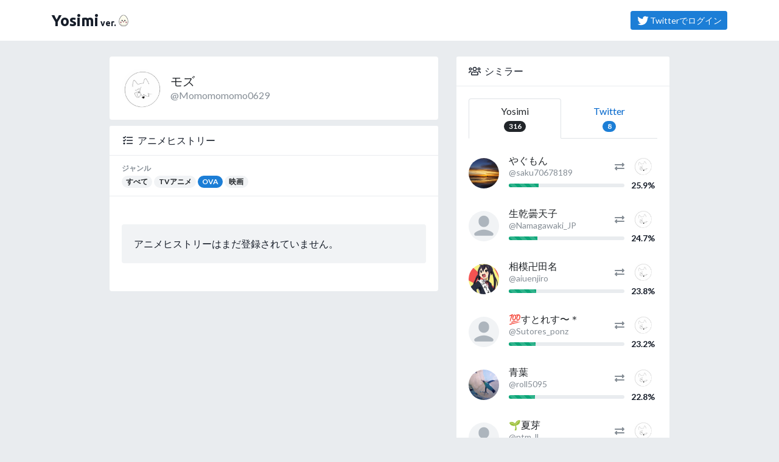

--- FILE ---
content_type: text/html; charset=utf-8
request_url: https://yosimi.jp/@Momomomomo0629?genre=OVA
body_size: 7039
content:

<!DOCTYPE html>
<html lang="ja">
<head>
  <!-- Google Tag Manager -->
<script>(function(w,d,s,l,i){w[l]=w[l]||[];w[l].push({'gtm.start':
new Date().getTime(),event:'gtm.js'});var f=d.getElementsByTagName(s)[0],
j=d.createElement(s),dl=l!='dataLayer'?'&l='+l:'';j.async=true;j.src=
'https://www.googletagmanager.com/gtm.js?id='+i+dl;f.parentNode.insertBefore(j,f);
})(window,document,'script','dataLayer','GTM-W6BLST5');</script>
<!-- End Google Tag Manager -->

<!-- Global site tag (gtag.js) - Google Analytics -->
<script async src="https://www.googletagmanager.com/gtag/js?id=UA-2684079-12"></script>
<script>
  window.dataLayer = window.dataLayer || [];
  function gtag(){dataLayer.push(arguments);}
  gtag('js', new Date());

  gtag('config', 'UA-2684079-12');
  
</script>
  <meta charset="utf-8" />
  <meta name="viewport" content="width=device-width, initial-scale=1.0, shrink-to-fit=no" />
  <title>モズさんのアニメヒストリー | Yosimi</title>
  <meta http-equiv="X-UA-Compatible" content="IE=edge" />
  <meta name="application-name" content="Yosimi" />
  <meta name="description" content="" />
  <meta name="keywords" content="アニメ,ゲーム,マンガ" />
  <meta name="csrf-param" content="authenticity_token" />
<meta name="csrf-token" content="9TF07vnpf04W7wMKvH9FSTdMAN3Vbrnx4kpHNSiyyys1KqZ9c0ZeS2y0jcR5EHxcNNenbUWYzR4Mj4OQqG8IdA==" />
  <meta name="viewer_is_page_owner" content="false" />
<meta name="viewer_is_friend" content="false" />
<meta name="viewer_is_group_member" content="false" />
<meta name="viewer_is_friend_group_member" content="false" />
<meta name="viewer_is_favorite" content="false" />
<meta name="viewer_is_fan" content="false" />
<meta name="viewer_is_guest" content="true" />
<meta name="viewer_is_logged_in" content="false" />
<meta name="viewer_can_request_friend" />
<meta name="turbolinks-cache-control" content="no-cache" />
<meta property="fb:app_id" content="replace_me" />
<meta property="fb:channel_url" content="https://yosimi.jp/fb_channel.html" />
<meta property="og:site_name" content="Yosimi" />
<meta property="og:title" content="モズさんのアニメヒストリー | Yosimi" />
<meta property="og:url" content="https://yosimi.jp/@Momomomomo0629" />
<meta property="og:locale" content="ja_JP" />
<meta property="og:type" content="article" />
<meta property="og:image" content="https://yosimi.jp/assets/og-image-da3efeb0a9347f9c8c0f1c3a58f4f962ba0f8cdcedced453e514083d801398cd.png" />
<meta property="og:description" content="" />
<meta property="og:admins" content="" />
<meta property="twitter:card" content="summary" />
<meta property="twitter:site" content="@yosimi_jp" />
  
  <link rel="dns-prefetch" href="//www.google-analytics.com" />
<link rel="dns-prefetch" href="//www.google.com" />
<link rel="dns-prefetch" href="//www.google.co.jp" />
<link rel="dns-prefetch" href="//www.googletagservices.com" />
<link rel="dns-prefetch" href="//www.googleadservices.com" />
<link rel="dns-prefetch" href="//www.facebook.com" />
<link rel="dns-prefetch" href="//s-static.ak.facebook.com" />
<link rel="dns-prefetch" href="//connect.facebook.net" />
  <link rel="stylesheet" media="all" href="/assets/manifests/default-977c2f22437a7370bad6859852901245251a98a2b4982e29b930671e0464b9ec.css" data-turbolinks-track="reload" />
  
  <!--[if lt IE 9]>
    <script src="//oss.maxcdn.com/html5shiv/3.7.2/html5shiv.min.js"></script>
    <script src="/assets/respond-4226ae57edbc7a783fa28cb53869bff0b2862ad1c9074144c602a59bf3d471b0.js"></script>
  <![endif]-->
  <script src="/assets/manifests/default-002924e9006d0b7614195e0b6c3c62b81e4d932cd111cbd8fe2abfe83273f02b.js" data-turbolinks-track="reload"></script>
  

  


  <link rel="shortcut icon" href="/favicon.ico?20180101" type="image/vnd.microsoft.icon" />
  <link rel="icon" href="/favicon.ico?20180101" type="image/vnd.microsoft.icon" />
  <link rel="apple-touch-icon-precomposed apple-touch-icon" href="/apple-touch-icon.png" />

  <!-- InsideHead -->
  
  <!-- /InsideHead -->
</head>
<body class="twitter-bg">
  <!-- Google Tag Manager (noscript) -->
<noscript>
  <iframe src="https://www.googletagmanager.com/ns.html?id=GTM-W6BLST5" height="0" width="0" style="display:none;visibility:hidden"></iframe>
</noscript>
<!-- End Google Tag Manager (noscript) -->


  <header>
    <nav class="navbar navbar-expand border-bottom">
  <div class="container">
      <a class="navbar-brand mr-0" href="/">
        <span>Yosimi</span><span class="sr-only">（よしみ）</span><small style="margin-left:3px;">ver.</small><img alt="たまご" width="24" style="vertical-align:-3px;" src="/assets/kawaii-egg-d59481df3d8aa4fe4158359469ef01ca821755266f6f9241b6113789b9e92303.png" />
      </a>
        <div class="ml-auto">
          <a class="btn btn-primary btn-sm my-2" title="ログイン" href="https://yosimi.jp/oauth/twitter?.done=https%3A%2F%2Fyosimi.jp%2F%40Momomomomo0629">
            <i class="fab fa-fw fa-twitter fa-lg"></i>Twitterでログイン
          </a>
        </div>
      

  </div>
</nav>

  </header>
  

  <!-- AfterHeader -->
  
  <!-- /AfterHeader -->

  <!-- Wrapper -->
  <main id="mainContent" class="container">

    <div id="flashArea">
  <div id="flashNotice" class="mt-2 alert alert-dismissable alert-success" title="クリックすると閉じます" style="display:none;">
    <button type="button" class="close" aria-hidden="true">&times;</button>
    <p class="message mb-0"></p>
  </div>
  <div id="flashAlert" class="mt-2 alert alert-dismissable alert-warning" title="クリックすると閉じます" style="display:none;">
    <button type="button" class="close" aria-hidden="true">&times;</button>
    <p class="message mb-0"></p>
  </div>

</div>

<script>
//<![CDATA[
$(function(){$("#flashArea .alert").each(function(){$(this).css({cursor:"pointer"}),$(this).on("click",function(){$(this).fadeOut(250)}),$(this).find(".message").text().length>0&&$(this).fadeIn(750)})});
//]]>
</script><!--</script>-->



      <noscript>
  <div class="alert alert-warning text-center">
    <p><b>JavaScriptを有効にしてお使いください</b></p>
    <p>JavaScriptの設定方法は<a target="_blank" href="http://search.yahoo.co.jp/search?p=JavaScript%E3%81%AE%E8%A8%AD%E5%AE%9A%E6%96%B9%E6%B3%95&amp;ei=UTF-8" rel="nofollow">こちらの検索結果</a>を参考にしてください</p>
  </div>
</noscript>

      <div id="browserWarning"></div>
<script>
//<![CDATA[
$(function(){var e=[];if(Browser.isValid){1!=navigator.cookieEnabled&&(e.push('<div class="alert alert-warning text-center">'),e.push("  <p><b>Cookie\u3092\u6709\u52b9\u306b\u3057\u3066\u304a\u4f7f\u3044\u304f\u3060\u3055\u3044</b></p>"),e.push('  <p>Cookie\u306e\u8a2d\u5b9a\u65b9\u6cd5\u306f<a target="_blank" href="http://search.yahoo.co.jp/search?p=Cookie%E3%81%AE%E8%A8%AD%E5%AE%9A%E6%96%B9%E6%B3%95&amp;ei=UTF-8" rel="nofollow">\u3053\u3061\u3089\u306e\u691c\u7d22\u7d50\u679c</a>\u3092\u53c2\u8003\u306b\u3057\u3066\u304f\u3060\u3055\u3044\u3002</p>'),e.push("</div>"));var a="FontAwesome";$("<span>").css("font-family",a).css("font-family")!=a&&(e.push('<div class="alert alert-warning text-center">'),e.push("  <p><b>\u304a\u5ba2\u3055\u307e\u306e\u30d6\u30e9\u30a6\u30b6\u306e\u8a2d\u5b9a\u3067\u306f\u3001\u8868\u793a\u8981\u7d20\u306e\u4e00\u90e8\u304c\u6b63\u3057\u304f\u8868\u793a\u3055\u308c\u3066\u3044\u307e\u305b\u3093\u3002</b></p>"),e.push("  <p>\u30d6\u30e9\u30a6\u30b6\u306e\u8a2d\u5b9a\u753b\u9762\u3067\u300cWeb\u30da\u30fc\u30b8\u304c\u6307\u5b9a\u3057\u305f\u30d5\u30a9\u30f3\u30c8\u3092\u4f7f\u7528\u3059\u308b\u300d\u3088\u3046\u306b\u8a2d\u5b9a\u3092\u5909\u66f4\u3057\u3066\u304f\u3060\u3055\u3044\u3002</p>"),e.push("</div>")),e.length>0&&$("#browserWarning").html(e.join("\n"))}else location.href="/browser_warning"});
//]]>
</script>

    

    <!-- PageContent -->
      <!-- ContentHeader -->
  <div class="ysm-nav-his-or-sim">
  <div class="card d-block d-lg-none shadow-sm" id="his-or-sim">
    <div class="card-body py-2">
      <div class="media" style="line-height:1rem">
  <a class="align-self-center mr-2" href="/@Momomomomo0629">
    <img alt="モズ" title="モズ" class="rounded-circle userBadgeImage" onerror="window.replace_image_onerror(this);" altsrc="/assets/user-icon-0f6e6bd1f24f4c74451b2500c81ad707ad4dcc7e95fb14ba6fe0fd9c549e54ce.png" image_url_size="200x200" data-toggle="tooltip" data-placement="bottom" src="https://pbs.twimg.com/profile_images/1067401948532359168/O5NP-qG0_200x200.jpg" width="55" height="55" />
  </a>
  <div class="media-body align-self-center overflow-hidden">
      <div class="h6 my-0 text-truncate d-block">
        <a class="text-dark" title="モズ" href="/@Momomomomo0629">モズ</a>
      </div>
      <div class="text-muted text-truncate d-block">
          <a class="text-muted" title="@Momomomomo0629" target="_blank" href="https://twitter.com/Momomomomo0629">@Momomomomo0629</a>

      </div>
    
  </div>
</div>

    </div>
    <hr class="my-0">
    <div class="card-body p-1">
      <nav>
        <ul class="nav nav-pills nav-justified">
          <li class="nav-item">
            <a class="nav-link myInternalLink" href="#history">
              <div class="media">
                <div class="media-left align-self-center mr-2"><i class="far fa-tasks fa-sm"></i></div>
                <div class="media-body align-self-center text-left small">
                  <b>0</b>
                  <b class="x-small">ヒストリー</b>
                </div>
              </div>
            </a>
          </li>
          <li class="nav-item">
            <a class="nav-link myInternalLink" href="#similar">
              <div class="media">
                <div class="media-left align-self-center mr-2"><i class="far fa-users fa-sm"></i></div>
                <div class="media-body align-self-center text-left small">
                  <b>316</b>
                  <b class="x-small">シミラー</b>
                </div>
              </div>
            </a>
          </li>
        </ul>
      </nav>
    </div>
  </div>
</div>

  <!-- / ContentHeader -->

  <div class="row my-4">
    <div class="col-lg-6 offset-lg-1" role="main">
      

<div class="card mb-2 d-none d-lg-block">
  <div class="card-body">
    <div class="media">
  <a class="align-self-center mr-3" href="/@Momomomomo0629">
    <img alt="モズ" title="モズ" class="rounded-circle userBadgeImage" onerror="window.replace_image_onerror(this);" altsrc="/assets/user-icon-0f6e6bd1f24f4c74451b2500c81ad707ad4dcc7e95fb14ba6fe0fd9c549e54ce.png" image_url_size="200x200" data-toggle="tooltip" data-placement="bottom" src="https://pbs.twimg.com/profile_images/1067401948532359168/O5NP-qG0_200x200.jpg" width="64" height="64" />
  </a>
  <div class="media-body align-self-center overflow-hidden">
      <h1 class="lead mb-0 text-truncate d-block">
        <a class="text-dark" title="モズ" href="/@Momomomomo0629">モズ</a>
      </h1>
      <div class="text-muted text-truncate d-block">
          <a class="text-muted" title="@Momomomomo0629" target="_blank" href="https://twitter.com/Momomomomo0629">@Momomomomo0629</a>

      </div>
    
  </div>
</div>

  </div>
</div>

<div class="card mb-4 mb-sm-0" id="history">
  <div class="card-header card-header-yosimi">
    <i class="far fa-fw fa-tasks mr-1"></i>アニメヒストリー
  </div>

  <div class="chapternav-wrapper">
    <div class="card-header bg-white chapternav-items rounded-0">
      <div class="x-small text-muted font-weight-bold">ジャンル</div>
      <a class="badge badge-pill badge-light" href="/@Momomomomo0629">すべて</a>
        <a class="badge badge-pill badge-light" href="/@Momomomomo0629?genre=TV%E3%82%A2%E3%83%8B%E3%83%A1">TVアニメ</a>
              <a class="badge badge-pill badge-primary" href="/@Momomomomo0629?genre=OVA">OVA</a>
              <a class="badge badge-pill badge-light" href="/@Momomomomo0629?genre=%E6%98%A0%E7%94%BB">映画</a>
      
    </div>
  </div>
  

  <div class="card-body">






    <section class="my-4">
      <div class="card bg-light">
        <div class="card-body">
          アニメヒストリーはまだ登録されていません。
        </div>
      </div>
    </section>
    



  </div>


</div>


<script>
//<![CDATA[
$(function(){var t=150;$(document.body).scrollspy({target:"#his-or-sim",offset:t}),$("a.myInternalLink").on("click",function(){$(this);var a=$(document.body);if(!a.data("isMoving")&&location.pathname.replace(/^\//,"")==this.pathname.replace(/^\//,"")&&location.hostname==this.hostname){var n=$(this.hash),o=0;(n=n.length&&n||$("[name="+this.hash.slice(1)+"]")).length&&(o=n.offset().top),o-=t,a.data("isMoving",!0),$("html,body").animate({scrollTop:o},200,"quart",function(){a.data("isMoving",!1)})}return!1})});
//]]>
</script><!--</script>-->




    </div>
    <div class="col-lg-4">
      <div class="card mb-2" id="similar">
  <div class="card-header card-header-yosimi">
    <i class="far fa-fw fa-users mr-1"></i>シミラー
  </div>
  <div class="card-body">
    <ul class="nav nav-tabs nav-fill" id="pills-tab">
      <li class="nav-item">
        <a class="nav-link active" href="#pills-ranking" aria-controls="pills-ranking" aria-selected="true" data-toggle="pill" id="pills-tab-ranking">
          Yosimi<br>
          <span class="badge badge-pill badge-primary">316</span>
        </a>
      </li>
      <li class="nav-item">
        <a class="nav-link" href="#pills-follow" aria-controls="pills-follow" aria-selected="true" data-toggle="pill" id="pills-tab-follow">
          Twitter<br>
          <span class="badge badge-pill badge-primary">8</span>
        </a>
      </li>
    </ul>
    <div class="tab-content" id="pills-tabContent">

      <div class="tab-pane fade show active" id="pills-ranking" aria-labelledby="pills-tab-ranking">
          <ul class="list-unstyled">
            <li class="my-4">
  <div class="media">
    <a title="やぐもん" class="align-self-center mr-3" href="/@saku70678189">
      <img alt="やぐもん" title="やぐもん" class="rounded-circle userBadgeImage" onerror="window.replace_image_onerror(this);" altsrc="/assets/user-icon-0f6e6bd1f24f4c74451b2500c81ad707ad4dcc7e95fb14ba6fe0fd9c549e54ce.png" image_url_size="200x200" data-toggle="tooltip" data-placement="bottom" src="https://pbs.twimg.com/profile_images/813390107965128704/DMR5aFS7_200x200.jpg" width="50" height="50" />
    </a>
    <div class="media-body align-self-center overflow-hidden">
        <div class="media">
          <div class="media-body align-self-center overflow-hidden">
            <div class="h6 my-0 text-truncate d-block">
              <a title="やぐもん" class="text-dark" href="/@saku70678189">やぐもん</a>
            </div>
            <div class="small">
              <div class="text-muted text-nowrap text-truncate d-block">
                  <a class="text-muted" title="@saku70678189" target="_blank" href="https://twitter.com/saku70678189">@saku70678189</a>

              </div>
            </div>
          </div>
          <div class="media-right align-self-center">
            <i class="fa fa-exchange-alt text-muted"></i>
          </div>
          <div class="align-self-end ml-1 mb-1 text-center" style="width:3rem">
            <a title="モズ" href="/@Momomomomo0629">
              <img alt="モズ" title="モズ" class="rounded-circle userBadgeImage" onerror="window.replace_image_onerror(this);" altsrc="/assets/user-icon-0f6e6bd1f24f4c74451b2500c81ad707ad4dcc7e95fb14ba6fe0fd9c549e54ce.png" image_url_size="200x200" data-placement="right" data-toggle="tooltip" src="https://pbs.twimg.com/profile_images/1067401948532359168/O5NP-qG0_200x200.jpg" width="30" height="30" />
            </a>
          </div>
        </div>
        <div class="media">
          <div class="media-body align-self-center">
            <div class="progress progress-sm">
              <div class="progress-bar progress-bar-striped bg-success" style="width: 25.9%"></div>
            </div>
          </div>
          <div class="align-self-center ml-1 font-weight-bold small text-center" style="width:3rem" data-toggle="tooltip" data-placement="bottom" title="類似度">
            25.9%
          </div>
        </div>

    </div>
  </div>
</li>
<li class="my-4">
  <div class="media">
    <a title="生乾曇天子" class="align-self-center mr-3" href="/@Namagawaki_JP">
      <img alt="生乾曇天子" title="生乾曇天子" class="rounded-circle userBadgeImage" onerror="window.replace_image_onerror(this);" altsrc="/assets/user-icon-0f6e6bd1f24f4c74451b2500c81ad707ad4dcc7e95fb14ba6fe0fd9c549e54ce.png" image_url_size="200x200" data-toggle="tooltip" data-placement="bottom" src="https://pbs.twimg.com/profile_images/1264488305631956992/S6hnOjZH_200x200.jpg" width="50" height="50" />
    </a>
    <div class="media-body align-self-center overflow-hidden">
        <div class="media">
          <div class="media-body align-self-center overflow-hidden">
            <div class="h6 my-0 text-truncate d-block">
              <a title="生乾曇天子" class="text-dark" href="/@Namagawaki_JP">生乾曇天子</a>
            </div>
            <div class="small">
              <div class="text-muted text-nowrap text-truncate d-block">
                  <a class="text-muted" title="@Namagawaki_JP" target="_blank" href="https://twitter.com/Namagawaki_JP">@Namagawaki_JP</a>

              </div>
            </div>
          </div>
          <div class="media-right align-self-center">
            <i class="fa fa-exchange-alt text-muted"></i>
          </div>
          <div class="align-self-end ml-1 mb-1 text-center" style="width:3rem">
            <a title="モズ" href="/@Momomomomo0629">
              <img alt="モズ" title="モズ" class="rounded-circle userBadgeImage" onerror="window.replace_image_onerror(this);" altsrc="/assets/user-icon-0f6e6bd1f24f4c74451b2500c81ad707ad4dcc7e95fb14ba6fe0fd9c549e54ce.png" image_url_size="200x200" data-placement="right" data-toggle="tooltip" src="https://pbs.twimg.com/profile_images/1067401948532359168/O5NP-qG0_200x200.jpg" width="30" height="30" />
            </a>
          </div>
        </div>
        <div class="media">
          <div class="media-body align-self-center">
            <div class="progress progress-sm">
              <div class="progress-bar progress-bar-striped bg-success" style="width: 24.7%"></div>
            </div>
          </div>
          <div class="align-self-center ml-1 font-weight-bold small text-center" style="width:3rem" data-toggle="tooltip" data-placement="bottom" title="類似度">
            24.7%
          </div>
        </div>

    </div>
  </div>
</li>
<li class="my-4">
  <div class="media">
    <a title="相模卍田名" class="align-self-center mr-3" href="/@aiuenjiro">
      <img alt="相模卍田名" title="相模卍田名" class="rounded-circle userBadgeImage" onerror="window.replace_image_onerror(this);" altsrc="/assets/user-icon-0f6e6bd1f24f4c74451b2500c81ad707ad4dcc7e95fb14ba6fe0fd9c549e54ce.png" image_url_size="200x200" data-toggle="tooltip" data-placement="bottom" src="https://pbs.twimg.com/profile_images/1528099076176498689/om7pAuzq_200x200.jpg" width="50" height="50" />
    </a>
    <div class="media-body align-self-center overflow-hidden">
        <div class="media">
          <div class="media-body align-self-center overflow-hidden">
            <div class="h6 my-0 text-truncate d-block">
              <a title="相模卍田名" class="text-dark" href="/@aiuenjiro">相模卍田名</a>
            </div>
            <div class="small">
              <div class="text-muted text-nowrap text-truncate d-block">
                  <a class="text-muted" title="@aiuenjiro" target="_blank" href="https://twitter.com/aiuenjiro">@aiuenjiro</a>

              </div>
            </div>
          </div>
          <div class="media-right align-self-center">
            <i class="fa fa-exchange-alt text-muted"></i>
          </div>
          <div class="align-self-end ml-1 mb-1 text-center" style="width:3rem">
            <a title="モズ" href="/@Momomomomo0629">
              <img alt="モズ" title="モズ" class="rounded-circle userBadgeImage" onerror="window.replace_image_onerror(this);" altsrc="/assets/user-icon-0f6e6bd1f24f4c74451b2500c81ad707ad4dcc7e95fb14ba6fe0fd9c549e54ce.png" image_url_size="200x200" data-placement="right" data-toggle="tooltip" src="https://pbs.twimg.com/profile_images/1067401948532359168/O5NP-qG0_200x200.jpg" width="30" height="30" />
            </a>
          </div>
        </div>
        <div class="media">
          <div class="media-body align-self-center">
            <div class="progress progress-sm">
              <div class="progress-bar progress-bar-striped bg-success" style="width: 23.8%"></div>
            </div>
          </div>
          <div class="align-self-center ml-1 font-weight-bold small text-center" style="width:3rem" data-toggle="tooltip" data-placement="bottom" title="類似度">
            23.8%
          </div>
        </div>

    </div>
  </div>
</li>
<li class="my-4">
  <div class="media">
    <a title="💯すとれす〜＊" class="align-self-center mr-3" href="/@Sutores_ponz">
      <img alt="💯すとれす〜＊" title="💯すとれす〜＊" class="rounded-circle userBadgeImage" onerror="window.replace_image_onerror(this);" altsrc="/assets/user-icon-0f6e6bd1f24f4c74451b2500c81ad707ad4dcc7e95fb14ba6fe0fd9c549e54ce.png" image_url_size="200x200" data-toggle="tooltip" data-placement="bottom" src="https://pbs.twimg.com/profile_images/1400055617138532356/BqjEzaia_200x200.jpg" width="50" height="50" />
    </a>
    <div class="media-body align-self-center overflow-hidden">
        <div class="media">
          <div class="media-body align-self-center overflow-hidden">
            <div class="h6 my-0 text-truncate d-block">
              <a title="💯すとれす〜＊" class="text-dark" href="/@Sutores_ponz">💯すとれす〜＊</a>
            </div>
            <div class="small">
              <div class="text-muted text-nowrap text-truncate d-block">
                  <a class="text-muted" title="@Sutores_ponz" target="_blank" href="https://twitter.com/Sutores_ponz">@Sutores_ponz</a>

              </div>
            </div>
          </div>
          <div class="media-right align-self-center">
            <i class="fa fa-exchange-alt text-muted"></i>
          </div>
          <div class="align-self-end ml-1 mb-1 text-center" style="width:3rem">
            <a title="モズ" href="/@Momomomomo0629">
              <img alt="モズ" title="モズ" class="rounded-circle userBadgeImage" onerror="window.replace_image_onerror(this);" altsrc="/assets/user-icon-0f6e6bd1f24f4c74451b2500c81ad707ad4dcc7e95fb14ba6fe0fd9c549e54ce.png" image_url_size="200x200" data-placement="right" data-toggle="tooltip" src="https://pbs.twimg.com/profile_images/1067401948532359168/O5NP-qG0_200x200.jpg" width="30" height="30" />
            </a>
          </div>
        </div>
        <div class="media">
          <div class="media-body align-self-center">
            <div class="progress progress-sm">
              <div class="progress-bar progress-bar-striped bg-success" style="width: 23.2%"></div>
            </div>
          </div>
          <div class="align-self-center ml-1 font-weight-bold small text-center" style="width:3rem" data-toggle="tooltip" data-placement="bottom" title="類似度">
            23.2%
          </div>
        </div>

    </div>
  </div>
</li>
<li class="my-4">
  <div class="media">
    <a title="青葉" class="align-self-center mr-3" href="/@roll5095">
      <img alt="青葉" title="青葉" class="rounded-circle userBadgeImage" onerror="window.replace_image_onerror(this);" altsrc="/assets/user-icon-0f6e6bd1f24f4c74451b2500c81ad707ad4dcc7e95fb14ba6fe0fd9c549e54ce.png" image_url_size="200x200" data-toggle="tooltip" data-placement="bottom" src="https://pbs.twimg.com/profile_images/1287426009042522114/N3WaxEYn_200x200.jpg" width="50" height="50" />
    </a>
    <div class="media-body align-self-center overflow-hidden">
        <div class="media">
          <div class="media-body align-self-center overflow-hidden">
            <div class="h6 my-0 text-truncate d-block">
              <a title="青葉" class="text-dark" href="/@roll5095">青葉</a>
            </div>
            <div class="small">
              <div class="text-muted text-nowrap text-truncate d-block">
                  <a class="text-muted" title="@roll5095" target="_blank" href="https://twitter.com/roll5095">@roll5095</a>

              </div>
            </div>
          </div>
          <div class="media-right align-self-center">
            <i class="fa fa-exchange-alt text-muted"></i>
          </div>
          <div class="align-self-end ml-1 mb-1 text-center" style="width:3rem">
            <a title="モズ" href="/@Momomomomo0629">
              <img alt="モズ" title="モズ" class="rounded-circle userBadgeImage" onerror="window.replace_image_onerror(this);" altsrc="/assets/user-icon-0f6e6bd1f24f4c74451b2500c81ad707ad4dcc7e95fb14ba6fe0fd9c549e54ce.png" image_url_size="200x200" data-placement="right" data-toggle="tooltip" src="https://pbs.twimg.com/profile_images/1067401948532359168/O5NP-qG0_200x200.jpg" width="30" height="30" />
            </a>
          </div>
        </div>
        <div class="media">
          <div class="media-body align-self-center">
            <div class="progress progress-sm">
              <div class="progress-bar progress-bar-striped bg-success" style="width: 22.8%"></div>
            </div>
          </div>
          <div class="align-self-center ml-1 font-weight-bold small text-center" style="width:3rem" data-toggle="tooltip" data-placement="bottom" title="類似度">
            22.8%
          </div>
        </div>

    </div>
  </div>
</li>
<li class="my-4">
  <div class="media">
    <a title="🌱夏芽" class="align-self-center mr-3" href="/@ntm_ll">
      <img alt="🌱夏芽" title="🌱夏芽" class="rounded-circle userBadgeImage" onerror="window.replace_image_onerror(this);" altsrc="/assets/user-icon-0f6e6bd1f24f4c74451b2500c81ad707ad4dcc7e95fb14ba6fe0fd9c549e54ce.png" image_url_size="200x200" data-toggle="tooltip" data-placement="bottom" src="https://pbs.twimg.com/profile_images/1301938383208370178/4VFruQli_200x200.jpg" width="50" height="50" />
    </a>
    <div class="media-body align-self-center overflow-hidden">
        <div class="media">
          <div class="media-body align-self-center overflow-hidden">
            <div class="h6 my-0 text-truncate d-block">
              <a title="🌱夏芽" class="text-dark" href="/@ntm_ll">🌱夏芽</a>
            </div>
            <div class="small">
              <div class="text-muted text-nowrap text-truncate d-block">
                  <a class="text-muted" title="@ntm_ll" target="_blank" href="https://twitter.com/ntm_ll">@ntm_ll</a>

              </div>
            </div>
          </div>
          <div class="media-right align-self-center">
            <i class="fa fa-exchange-alt text-muted"></i>
          </div>
          <div class="align-self-end ml-1 mb-1 text-center" style="width:3rem">
            <a title="モズ" href="/@Momomomomo0629">
              <img alt="モズ" title="モズ" class="rounded-circle userBadgeImage" onerror="window.replace_image_onerror(this);" altsrc="/assets/user-icon-0f6e6bd1f24f4c74451b2500c81ad707ad4dcc7e95fb14ba6fe0fd9c549e54ce.png" image_url_size="200x200" data-placement="right" data-toggle="tooltip" src="https://pbs.twimg.com/profile_images/1067401948532359168/O5NP-qG0_200x200.jpg" width="30" height="30" />
            </a>
          </div>
        </div>
        <div class="media">
          <div class="media-body align-self-center">
            <div class="progress progress-sm">
              <div class="progress-bar progress-bar-striped bg-success" style="width: 22.2%"></div>
            </div>
          </div>
          <div class="align-self-center ml-1 font-weight-bold small text-center" style="width:3rem" data-toggle="tooltip" data-placement="bottom" title="類似度">
            22.2%
          </div>
        </div>

    </div>
  </div>
</li>
<li class="my-4">
  <div class="media">
    <a title="よしきより" class="align-self-center mr-3" href="/@yoshiki_yori">
      <img alt="よしきより" title="よしきより" class="rounded-circle userBadgeImage" onerror="window.replace_image_onerror(this);" altsrc="/assets/user-icon-0f6e6bd1f24f4c74451b2500c81ad707ad4dcc7e95fb14ba6fe0fd9c549e54ce.png" image_url_size="200x200" data-toggle="tooltip" data-placement="bottom" src="https://pbs.twimg.com/profile_images/571309383876890624/vIBMAcs7_200x200.jpeg" width="50" height="50" />
    </a>
    <div class="media-body align-self-center overflow-hidden">
        <div class="media">
          <div class="media-body align-self-center overflow-hidden">
            <div class="h6 my-0 text-truncate d-block">
              <a title="よしきより" class="text-dark" href="/@yoshiki_yori">よしきより</a>
            </div>
            <div class="small">
              <div class="text-muted text-nowrap text-truncate d-block">
                  <a class="text-muted" title="@yoshiki_yori" target="_blank" href="https://twitter.com/yoshiki_yori">@yoshiki_yori</a>

              </div>
            </div>
          </div>
          <div class="media-right align-self-center">
            <i class="fa fa-exchange-alt text-muted"></i>
          </div>
          <div class="align-self-end ml-1 mb-1 text-center" style="width:3rem">
            <a title="モズ" href="/@Momomomomo0629">
              <img alt="モズ" title="モズ" class="rounded-circle userBadgeImage" onerror="window.replace_image_onerror(this);" altsrc="/assets/user-icon-0f6e6bd1f24f4c74451b2500c81ad707ad4dcc7e95fb14ba6fe0fd9c549e54ce.png" image_url_size="200x200" data-placement="right" data-toggle="tooltip" src="https://pbs.twimg.com/profile_images/1067401948532359168/O5NP-qG0_200x200.jpg" width="30" height="30" />
            </a>
          </div>
        </div>
        <div class="media">
          <div class="media-body align-self-center">
            <div class="progress progress-sm">
              <div class="progress-bar progress-bar-striped bg-success" style="width: 20.2%"></div>
            </div>
          </div>
          <div class="align-self-center ml-1 font-weight-bold small text-center" style="width:3rem" data-toggle="tooltip" data-placement="bottom" title="類似度">
            20.2%
          </div>
        </div>

    </div>
  </div>
</li>
<li class="my-4">
  <div class="media">
    <a title="弥生です。" class="align-self-center mr-3" href="/@yayoi_kimigayo_">
      <img alt="弥生です。" title="弥生です。" class="rounded-circle userBadgeImage" onerror="window.replace_image_onerror(this);" altsrc="/assets/user-icon-0f6e6bd1f24f4c74451b2500c81ad707ad4dcc7e95fb14ba6fe0fd9c549e54ce.png" image_url_size="200x200" data-toggle="tooltip" data-placement="bottom" src="https://pbs.twimg.com/profile_images/1624398440242515969/7TUyxH8b_200x200.jpg" width="50" height="50" />
    </a>
    <div class="media-body align-self-center overflow-hidden">
        <div class="media">
          <div class="media-body align-self-center overflow-hidden">
            <div class="h6 my-0 text-truncate d-block">
              <a title="弥生です。" class="text-dark" href="/@yayoi_kimigayo_">弥生です。</a>
            </div>
            <div class="small">
              <div class="text-muted text-nowrap text-truncate d-block">
                  <a class="text-muted" title="@yayoi_kimigayo_" target="_blank" href="https://twitter.com/yayoi_kimigayo_">@yayoi_kimigayo_</a>

              </div>
            </div>
          </div>
          <div class="media-right align-self-center">
            <i class="fa fa-exchange-alt text-muted"></i>
          </div>
          <div class="align-self-end ml-1 mb-1 text-center" style="width:3rem">
            <a title="モズ" href="/@Momomomomo0629">
              <img alt="モズ" title="モズ" class="rounded-circle userBadgeImage" onerror="window.replace_image_onerror(this);" altsrc="/assets/user-icon-0f6e6bd1f24f4c74451b2500c81ad707ad4dcc7e95fb14ba6fe0fd9c549e54ce.png" image_url_size="200x200" data-placement="right" data-toggle="tooltip" src="https://pbs.twimg.com/profile_images/1067401948532359168/O5NP-qG0_200x200.jpg" width="30" height="30" />
            </a>
          </div>
        </div>
        <div class="media">
          <div class="media-body align-self-center">
            <div class="progress progress-sm">
              <div class="progress-bar progress-bar-striped bg-success" style="width: 20.0%"></div>
            </div>
          </div>
          <div class="align-self-center ml-1 font-weight-bold small text-center" style="width:3rem" data-toggle="tooltip" data-placement="bottom" title="類似度">
            20.0%
          </div>
        </div>

    </div>
  </div>
</li>
<li class="my-4">
  <div class="media">
    <a title="あんこ" class="align-self-center mr-3" href="/@kwsakura">
      <img alt="あんこ" title="あんこ" class="rounded-circle userBadgeImage" onerror="window.replace_image_onerror(this);" altsrc="/assets/user-icon-0f6e6bd1f24f4c74451b2500c81ad707ad4dcc7e95fb14ba6fe0fd9c549e54ce.png" image_url_size="200x200" data-toggle="tooltip" data-placement="bottom" src="https://pbs.twimg.com/profile_images/1460905552532631553/HDgBh3xt_200x200.jpg" width="50" height="50" />
    </a>
    <div class="media-body align-self-center overflow-hidden">
        <div class="media">
          <div class="media-body align-self-center overflow-hidden">
            <div class="h6 my-0 text-truncate d-block">
              <a title="あんこ" class="text-dark" href="/@kwsakura">あんこ</a>
            </div>
            <div class="small">
              <div class="text-muted text-nowrap text-truncate d-block">
                  <a class="text-muted" title="@kwsakura" target="_blank" href="https://twitter.com/kwsakura">@kwsakura</a>

              </div>
            </div>
          </div>
          <div class="media-right align-self-center">
            <i class="fa fa-exchange-alt text-muted"></i>
          </div>
          <div class="align-self-end ml-1 mb-1 text-center" style="width:3rem">
            <a title="モズ" href="/@Momomomomo0629">
              <img alt="モズ" title="モズ" class="rounded-circle userBadgeImage" onerror="window.replace_image_onerror(this);" altsrc="/assets/user-icon-0f6e6bd1f24f4c74451b2500c81ad707ad4dcc7e95fb14ba6fe0fd9c549e54ce.png" image_url_size="200x200" data-placement="right" data-toggle="tooltip" src="https://pbs.twimg.com/profile_images/1067401948532359168/O5NP-qG0_200x200.jpg" width="30" height="30" />
            </a>
          </div>
        </div>
        <div class="media">
          <div class="media-body align-self-center">
            <div class="progress progress-sm">
              <div class="progress-bar progress-bar-striped bg-success" style="width: 19.4%"></div>
            </div>
          </div>
          <div class="align-self-center ml-1 font-weight-bold small text-center" style="width:3rem" data-toggle="tooltip" data-placement="bottom" title="類似度">
            19.4%
          </div>
        </div>

    </div>
  </div>
</li>
<li class="my-4">
  <div class="media">
    <a title="森羅万象あよ💯" class="align-self-center mr-3" href="/@ayopi_maru">
      <img alt="森羅万象あよ💯" title="森羅万象あよ💯" class="rounded-circle userBadgeImage" onerror="window.replace_image_onerror(this);" altsrc="/assets/user-icon-0f6e6bd1f24f4c74451b2500c81ad707ad4dcc7e95fb14ba6fe0fd9c549e54ce.png" image_url_size="200x200" data-toggle="tooltip" data-placement="bottom" src="https://pbs.twimg.com/profile_images/1005011467454709760/SHjAbF56_200x200.jpg" width="50" height="50" />
    </a>
    <div class="media-body align-self-center overflow-hidden">
        <div class="media">
          <div class="media-body align-self-center overflow-hidden">
            <div class="h6 my-0 text-truncate d-block">
              <a title="森羅万象あよ💯" class="text-dark" href="/@ayopi_maru">森羅万象あよ💯</a>
            </div>
            <div class="small">
              <div class="text-muted text-nowrap text-truncate d-block">
                  <a class="text-muted" title="@ayopi_maru" target="_blank" href="https://twitter.com/ayopi_maru">@ayopi_maru</a>

              </div>
            </div>
          </div>
          <div class="media-right align-self-center">
            <i class="fa fa-exchange-alt text-muted"></i>
          </div>
          <div class="align-self-end ml-1 mb-1 text-center" style="width:3rem">
            <a title="モズ" href="/@Momomomomo0629">
              <img alt="モズ" title="モズ" class="rounded-circle userBadgeImage" onerror="window.replace_image_onerror(this);" altsrc="/assets/user-icon-0f6e6bd1f24f4c74451b2500c81ad707ad4dcc7e95fb14ba6fe0fd9c549e54ce.png" image_url_size="200x200" data-placement="right" data-toggle="tooltip" src="https://pbs.twimg.com/profile_images/1067401948532359168/O5NP-qG0_200x200.jpg" width="30" height="30" />
            </a>
          </div>
        </div>
        <div class="media">
          <div class="media-body align-self-center">
            <div class="progress progress-sm">
              <div class="progress-bar progress-bar-striped bg-success" style="width: 17.4%"></div>
            </div>
          </div>
          <div class="align-self-center ml-1 font-weight-bold small text-center" style="width:3rem" data-toggle="tooltip" data-placement="bottom" title="類似度">
            17.4%
          </div>
        </div>

    </div>
  </div>
</li>

          </ul>

          <a class="btn btn-link btn-block btn-sm" href="/@Momomomomo0629/similars?tab=all">
            もっと見る<i class="fa fa-fw fa-chevron-right"></i>
          </a>


      </div>


      <div class="tab-pane fade" id="pills-follow" aria-labelledby="pills-tab-follow">
          <ul class="list-unstyled">
            <li class="my-4">
  <div class="media">
    <a title="💯すとれす〜＊" class="align-self-center mr-3" href="/@Sutores_ponz">
      <img alt="💯すとれす〜＊" title="💯すとれす〜＊" class="rounded-circle userBadgeImage" onerror="window.replace_image_onerror(this);" altsrc="/assets/user-icon-0f6e6bd1f24f4c74451b2500c81ad707ad4dcc7e95fb14ba6fe0fd9c549e54ce.png" image_url_size="200x200" data-toggle="tooltip" data-placement="bottom" src="https://pbs.twimg.com/profile_images/1400055617138532356/BqjEzaia_200x200.jpg" width="50" height="50" />
    </a>
    <div class="media-body align-self-center overflow-hidden">
        <div class="media">
          <div class="media-body align-self-center overflow-hidden">
            <div class="h6 my-0 text-truncate d-block">
              <a title="💯すとれす〜＊" class="text-dark" href="/@Sutores_ponz">💯すとれす〜＊</a>
            </div>
            <div class="small">
              <div class="text-muted text-nowrap text-truncate d-block">
                  <a class="text-muted" title="@Sutores_ponz" target="_blank" href="https://twitter.com/Sutores_ponz">@Sutores_ponz</a>

              </div>
            </div>
          </div>
          <div class="media-right align-self-center">
            <i class="fa fa-exchange-alt text-muted"></i>
          </div>
          <div class="align-self-end ml-1 mb-1 text-center" style="width:3rem">
            <a title="モズ" href="/@Momomomomo0629">
              <img alt="モズ" title="モズ" class="rounded-circle userBadgeImage" onerror="window.replace_image_onerror(this);" altsrc="/assets/user-icon-0f6e6bd1f24f4c74451b2500c81ad707ad4dcc7e95fb14ba6fe0fd9c549e54ce.png" image_url_size="200x200" data-placement="right" data-toggle="tooltip" src="https://pbs.twimg.com/profile_images/1067401948532359168/O5NP-qG0_200x200.jpg" width="30" height="30" />
            </a>
          </div>
        </div>
        <div class="media">
          <div class="media-body align-self-center">
            <div class="progress progress-sm">
              <div class="progress-bar progress-bar-striped bg-success" style="width: 23.2%"></div>
            </div>
          </div>
          <div class="align-self-center ml-1 font-weight-bold small text-center" style="width:3rem" data-toggle="tooltip" data-placement="bottom" title="類似度">
            23.2%
          </div>
        </div>

    </div>
  </div>
</li>
<li class="my-4">
  <div class="media">
    <a title="森羅万象あよ💯" class="align-self-center mr-3" href="/@ayopi_maru">
      <img alt="森羅万象あよ💯" title="森羅万象あよ💯" class="rounded-circle userBadgeImage" onerror="window.replace_image_onerror(this);" altsrc="/assets/user-icon-0f6e6bd1f24f4c74451b2500c81ad707ad4dcc7e95fb14ba6fe0fd9c549e54ce.png" image_url_size="200x200" data-toggle="tooltip" data-placement="bottom" src="https://pbs.twimg.com/profile_images/1005011467454709760/SHjAbF56_200x200.jpg" width="50" height="50" />
    </a>
    <div class="media-body align-self-center overflow-hidden">
        <div class="media">
          <div class="media-body align-self-center overflow-hidden">
            <div class="h6 my-0 text-truncate d-block">
              <a title="森羅万象あよ💯" class="text-dark" href="/@ayopi_maru">森羅万象あよ💯</a>
            </div>
            <div class="small">
              <div class="text-muted text-nowrap text-truncate d-block">
                  <a class="text-muted" title="@ayopi_maru" target="_blank" href="https://twitter.com/ayopi_maru">@ayopi_maru</a>

              </div>
            </div>
          </div>
          <div class="media-right align-self-center">
            <i class="fa fa-exchange-alt text-muted"></i>
          </div>
          <div class="align-self-end ml-1 mb-1 text-center" style="width:3rem">
            <a title="モズ" href="/@Momomomomo0629">
              <img alt="モズ" title="モズ" class="rounded-circle userBadgeImage" onerror="window.replace_image_onerror(this);" altsrc="/assets/user-icon-0f6e6bd1f24f4c74451b2500c81ad707ad4dcc7e95fb14ba6fe0fd9c549e54ce.png" image_url_size="200x200" data-placement="right" data-toggle="tooltip" src="https://pbs.twimg.com/profile_images/1067401948532359168/O5NP-qG0_200x200.jpg" width="30" height="30" />
            </a>
          </div>
        </div>
        <div class="media">
          <div class="media-body align-self-center">
            <div class="progress progress-sm">
              <div class="progress-bar progress-bar-striped bg-success" style="width: 17.4%"></div>
            </div>
          </div>
          <div class="align-self-center ml-1 font-weight-bold small text-center" style="width:3rem" data-toggle="tooltip" data-placement="bottom" title="類似度">
            17.4%
          </div>
        </div>

    </div>
  </div>
</li>
<li class="my-4">
  <div class="media">
    <a title="つむら" class="align-self-center mr-3" href="/@tmrodeo">
      <img alt="つむら" title="つむら" class="rounded-circle userBadgeImage" onerror="window.replace_image_onerror(this);" altsrc="/assets/user-icon-0f6e6bd1f24f4c74451b2500c81ad707ad4dcc7e95fb14ba6fe0fd9c549e54ce.png" image_url_size="200x200" data-toggle="tooltip" data-placement="bottom" src="https://pbs.twimg.com/profile_images/1359544288/B000MV8Z36_09_LZZZZZZZs_normal_200x200.PNG" width="50" height="50" />
    </a>
    <div class="media-body align-self-center overflow-hidden">
        <div class="media">
          <div class="media-body align-self-center overflow-hidden">
            <div class="h6 my-0 text-truncate d-block">
              <a title="つむら" class="text-dark" href="/@tmrodeo">つむら</a>
            </div>
            <div class="small">
              <div class="text-muted text-nowrap text-truncate d-block">
                  <a class="text-muted" title="@tmrodeo" target="_blank" href="https://twitter.com/tmrodeo">@tmrodeo</a>

              </div>
            </div>
          </div>
          <div class="media-right align-self-center">
            <i class="fa fa-exchange-alt text-muted"></i>
          </div>
          <div class="align-self-end ml-1 mb-1 text-center" style="width:3rem">
            <a title="モズ" href="/@Momomomomo0629">
              <img alt="モズ" title="モズ" class="rounded-circle userBadgeImage" onerror="window.replace_image_onerror(this);" altsrc="/assets/user-icon-0f6e6bd1f24f4c74451b2500c81ad707ad4dcc7e95fb14ba6fe0fd9c549e54ce.png" image_url_size="200x200" data-placement="right" data-toggle="tooltip" src="https://pbs.twimg.com/profile_images/1067401948532359168/O5NP-qG0_200x200.jpg" width="30" height="30" />
            </a>
          </div>
        </div>
        <div class="media">
          <div class="media-body align-self-center">
            <div class="progress progress-sm">
              <div class="progress-bar progress-bar-striped bg-success" style="width: 8.3%"></div>
            </div>
          </div>
          <div class="align-self-center ml-1 font-weight-bold small text-center" style="width:3rem" data-toggle="tooltip" data-placement="bottom" title="類似度">
            8.3%
          </div>
        </div>

    </div>
  </div>
</li>
<li class="my-4">
  <div class="media">
    <a title="スギ花粉＊(ネットがなければどうしようもない)" class="align-self-center mr-3" href="/@aoai7_th">
      <img alt="スギ花粉＊(ネットがなければどうしようもない)" title="スギ花粉＊(ネットがなければどうしようもない)" class="rounded-circle userBadgeImage" onerror="window.replace_image_onerror(this);" altsrc="/assets/user-icon-0f6e6bd1f24f4c74451b2500c81ad707ad4dcc7e95fb14ba6fe0fd9c549e54ce.png" image_url_size="200x200" data-toggle="tooltip" data-placement="bottom" src="https://pbs.twimg.com/profile_images/1559034638999244800/NofT-j8p_200x200.jpg" width="50" height="50" />
    </a>
    <div class="media-body align-self-center overflow-hidden">
        <div class="media">
          <div class="media-body align-self-center overflow-hidden">
            <div class="h6 my-0 text-truncate d-block">
              <a title="スギ花粉＊(ネットがなければどうしようもない)" class="text-dark" href="/@aoai7_th">スギ花粉＊(ネットがなければどうしようもない)</a>
            </div>
            <div class="small">
              <div class="text-muted text-nowrap text-truncate d-block">
                  <a class="text-muted" title="@aoai7_th" target="_blank" href="https://twitter.com/aoai7_th">@aoai7_th</a>

              </div>
            </div>
          </div>
          <div class="media-right align-self-center">
            <i class="fa fa-exchange-alt text-muted"></i>
          </div>
          <div class="align-self-end ml-1 mb-1 text-center" style="width:3rem">
            <a title="モズ" href="/@Momomomomo0629">
              <img alt="モズ" title="モズ" class="rounded-circle userBadgeImage" onerror="window.replace_image_onerror(this);" altsrc="/assets/user-icon-0f6e6bd1f24f4c74451b2500c81ad707ad4dcc7e95fb14ba6fe0fd9c549e54ce.png" image_url_size="200x200" data-placement="right" data-toggle="tooltip" src="https://pbs.twimg.com/profile_images/1067401948532359168/O5NP-qG0_200x200.jpg" width="30" height="30" />
            </a>
          </div>
        </div>
        <div class="media">
          <div class="media-body align-self-center">
            <div class="progress progress-sm">
              <div class="progress-bar progress-bar-striped bg-success" style="width: 7.5%"></div>
            </div>
          </div>
          <div class="align-self-center ml-1 font-weight-bold small text-center" style="width:3rem" data-toggle="tooltip" data-placement="bottom" title="類似度">
            7.5%
          </div>
        </div>

    </div>
  </div>
</li>
<li class="my-4">
  <div class="media">
    <a title="GP05@💎🐺のひよっこ" class="align-self-center mr-3" href="/@AmanojakuRikei">
      <img alt="GP05@💎🐺のひよっこ" title="GP05@💎🐺のひよっこ" class="rounded-circle userBadgeImage" onerror="window.replace_image_onerror(this);" altsrc="/assets/user-icon-0f6e6bd1f24f4c74451b2500c81ad707ad4dcc7e95fb14ba6fe0fd9c549e54ce.png" image_url_size="200x200" data-toggle="tooltip" data-placement="bottom" src="https://pbs.twimg.com/profile_images/1490686754755514371/0boRSbOt_200x200.jpg" width="50" height="50" />
    </a>
    <div class="media-body align-self-center overflow-hidden">
        <div class="media">
          <div class="media-body align-self-center overflow-hidden">
            <div class="h6 my-0 text-truncate d-block">
              <a title="GP05@💎🐺のひよっこ" class="text-dark" href="/@AmanojakuRikei">GP05@💎🐺のひよっこ</a>
            </div>
            <div class="small">
              <div class="text-muted text-nowrap text-truncate d-block">
                  <a class="text-muted" title="@AmanojakuRikei" target="_blank" href="https://twitter.com/AmanojakuRikei">@AmanojakuRikei</a>

              </div>
            </div>
          </div>
          <div class="media-right align-self-center">
            <i class="fa fa-exchange-alt text-muted"></i>
          </div>
          <div class="align-self-end ml-1 mb-1 text-center" style="width:3rem">
            <a title="モズ" href="/@Momomomomo0629">
              <img alt="モズ" title="モズ" class="rounded-circle userBadgeImage" onerror="window.replace_image_onerror(this);" altsrc="/assets/user-icon-0f6e6bd1f24f4c74451b2500c81ad707ad4dcc7e95fb14ba6fe0fd9c549e54ce.png" image_url_size="200x200" data-placement="right" data-toggle="tooltip" src="https://pbs.twimg.com/profile_images/1067401948532359168/O5NP-qG0_200x200.jpg" width="30" height="30" />
            </a>
          </div>
        </div>
        <div class="media">
          <div class="media-body align-self-center">
            <div class="progress progress-sm">
              <div class="progress-bar progress-bar-striped bg-success" style="width: 7.4%"></div>
            </div>
          </div>
          <div class="align-self-center ml-1 font-weight-bold small text-center" style="width:3rem" data-toggle="tooltip" data-placement="bottom" title="類似度">
            7.4%
          </div>
        </div>

    </div>
  </div>
</li>
<li class="my-4">
  <div class="media">
    <a title="キリ( ´ω` )/💯＊◢ 秋例B11b" class="align-self-center mr-3" href="/@kiri_uni_5089">
      <img alt="キリ( ´ω` )/💯＊◢ 秋例B11b" title="キリ( ´ω` )/💯＊◢ 秋例B11b" class="rounded-circle userBadgeImage" onerror="window.replace_image_onerror(this);" altsrc="/assets/user-icon-0f6e6bd1f24f4c74451b2500c81ad707ad4dcc7e95fb14ba6fe0fd9c549e54ce.png" image_url_size="200x200" data-toggle="tooltip" data-placement="bottom" src="https://pbs.twimg.com/profile_images/1090981115928571904/Kf5VUCtT_200x200.jpg" width="50" height="50" />
    </a>
    <div class="media-body align-self-center overflow-hidden">
        <div class="media">
          <div class="media-body align-self-center overflow-hidden">
            <div class="h6 my-0 text-truncate d-block">
              <a title="キリ( ´ω` )/💯＊◢ 秋例B11b" class="text-dark" href="/@kiri_uni_5089">キリ( ´ω` )/💯＊◢ 秋例B11b</a>
            </div>
            <div class="small">
              <div class="text-muted text-nowrap text-truncate d-block">
                  <a class="text-muted" title="@kiri_uni_5089" target="_blank" href="http://twitter.com/kiri_uni_5089">@kiri_uni_5089</a>

              </div>
            </div>
          </div>
          <div class="media-right align-self-center">
            <i class="fa fa-exchange-alt text-muted"></i>
          </div>
          <div class="align-self-end ml-1 mb-1 text-center" style="width:3rem">
            <a title="モズ" href="/@Momomomomo0629">
              <img alt="モズ" title="モズ" class="rounded-circle userBadgeImage" onerror="window.replace_image_onerror(this);" altsrc="/assets/user-icon-0f6e6bd1f24f4c74451b2500c81ad707ad4dcc7e95fb14ba6fe0fd9c549e54ce.png" image_url_size="200x200" data-placement="right" data-toggle="tooltip" src="https://pbs.twimg.com/profile_images/1067401948532359168/O5NP-qG0_200x200.jpg" width="30" height="30" />
            </a>
          </div>
        </div>
        <div class="media">
          <div class="media-body align-self-center">
            <div class="progress progress-sm">
              <div class="progress-bar progress-bar-striped bg-success" style="width: 0.0%"></div>
            </div>
          </div>
          <div class="align-self-center ml-1 font-weight-bold small text-center" style="width:3rem" data-toggle="tooltip" data-placement="bottom" title="類似度">
            0.0%
          </div>
        </div>

    </div>
  </div>
</li>
<li class="my-4">
  <div class="media">
    <a title="Σ。 sigumaru＊" class="align-self-center mr-3" href="/@sigumaru_0106">
      <img alt="Σ。 sigumaru＊" title="Σ。 sigumaru＊" class="rounded-circle userBadgeImage" onerror="window.replace_image_onerror(this);" altsrc="/assets/user-icon-0f6e6bd1f24f4c74451b2500c81ad707ad4dcc7e95fb14ba6fe0fd9c549e54ce.png" image_url_size="200x200" data-toggle="tooltip" data-placement="bottom" src="https://pbs.twimg.com/profile_images/1212225097605378048/LPKnQGdp_200x200.jpg" width="50" height="50" />
    </a>
    <div class="media-body align-self-center overflow-hidden">
        <div class="media">
          <div class="media-body align-self-center overflow-hidden">
            <div class="h6 my-0 text-truncate d-block">
              <a title="Σ。 sigumaru＊" class="text-dark" href="/@sigumaru_0106">Σ。 sigumaru＊</a>
            </div>
            <div class="small">
              <div class="text-muted text-nowrap text-truncate d-block">
                  <a class="text-muted" title="@sigumaru_0106" target="_blank" href="https://twitter.com/sigumaru_0106">@sigumaru_0106</a>

              </div>
            </div>
          </div>
          <div class="media-right align-self-center">
            <i class="fa fa-exchange-alt text-muted"></i>
          </div>
          <div class="align-self-end ml-1 mb-1 text-center" style="width:3rem">
            <a title="モズ" href="/@Momomomomo0629">
              <img alt="モズ" title="モズ" class="rounded-circle userBadgeImage" onerror="window.replace_image_onerror(this);" altsrc="/assets/user-icon-0f6e6bd1f24f4c74451b2500c81ad707ad4dcc7e95fb14ba6fe0fd9c549e54ce.png" image_url_size="200x200" data-placement="right" data-toggle="tooltip" src="https://pbs.twimg.com/profile_images/1067401948532359168/O5NP-qG0_200x200.jpg" width="30" height="30" />
            </a>
          </div>
        </div>
        <div class="media">
          <div class="media-body align-self-center">
            <div class="progress progress-sm">
              <div class="progress-bar progress-bar-striped bg-success" style="width: 0.0%"></div>
            </div>
          </div>
          <div class="align-self-center ml-1 font-weight-bold small text-center" style="width:3rem" data-toggle="tooltip" data-placement="bottom" title="類似度">
            0.0%
          </div>
        </div>

    </div>
  </div>
</li>
<li class="my-4">
  <div class="media">
    <a title="ゆーいち＊💯" class="align-self-center mr-3" href="/@Yuichi_Jin0409">
      <img alt="ゆーいち＊💯" title="ゆーいち＊💯" class="rounded-circle userBadgeImage" onerror="window.replace_image_onerror(this);" altsrc="/assets/user-icon-0f6e6bd1f24f4c74451b2500c81ad707ad4dcc7e95fb14ba6fe0fd9c549e54ce.png" image_url_size="200x200" data-toggle="tooltip" data-placement="bottom" src="https://pbs.twimg.com/profile_images/1503366612409548803/spS5a9jF_200x200.jpg" width="50" height="50" />
    </a>
    <div class="media-body align-self-center overflow-hidden">
        <div class="media">
          <div class="media-body align-self-center overflow-hidden">
            <div class="h6 my-0 text-truncate d-block">
              <a title="ゆーいち＊💯" class="text-dark" href="/@Yuichi_Jin0409">ゆーいち＊💯</a>
            </div>
            <div class="small">
              <div class="text-muted text-nowrap text-truncate d-block">
                  <a class="text-muted" title="@Yuichi_Jin0409" target="_blank" href="https://twitter.com/Yuichi_Jin0409">@Yuichi_Jin0409</a>

              </div>
            </div>
          </div>
          <div class="media-right align-self-center">
            <i class="fa fa-exchange-alt text-muted"></i>
          </div>
          <div class="align-self-end ml-1 mb-1 text-center" style="width:3rem">
            <a title="モズ" href="/@Momomomomo0629">
              <img alt="モズ" title="モズ" class="rounded-circle userBadgeImage" onerror="window.replace_image_onerror(this);" altsrc="/assets/user-icon-0f6e6bd1f24f4c74451b2500c81ad707ad4dcc7e95fb14ba6fe0fd9c549e54ce.png" image_url_size="200x200" data-placement="right" data-toggle="tooltip" src="https://pbs.twimg.com/profile_images/1067401948532359168/O5NP-qG0_200x200.jpg" width="30" height="30" />
            </a>
          </div>
        </div>
        <div class="media">
          <div class="media-body align-self-center">
            <div class="progress progress-sm">
              <div class="progress-bar progress-bar-striped bg-success" style="width: 0.0%"></div>
            </div>
          </div>
          <div class="align-self-center ml-1 font-weight-bold small text-center" style="width:3rem" data-toggle="tooltip" data-placement="bottom" title="類似度">
            0.0%
          </div>
        </div>

    </div>
  </div>
</li>

          </ul>

          <a class="btn btn-link btn-block btn-sm" href="/@Momomomomo0629/similars?tab=friends">
            もっと見る<i class="fa fa-fw fa-chevron-right"></i>
          </a>


      </div>

    </div>
  </div>
</div>

    </div>
  </div>

    <!-- /PageContent -->

  </main><!-- /Wrapper -->

  <hr class="my-4">

  <footer class="small text-center my-4">
    <nav>
  <p>
    <a class="text-body" target="_blank" href="https://twitter.com/yosimi_jp">
      <i class="fab fa-fw fa-twitter"></i>お問い合わせ
    </a>
  </p>
  <ul class="list-inline">
    <li class="list-inline-item">
      <a class="text-body" href="/terms.html">利用規約</a>
    <li class="list-inline-item">
      <a class="text-body" href="/privacy.html">プライバシーポリシー</a>

  </ul>
</nav>
<p>
  <small class="text-muted">&copy; 2026 <a target="_blank" class="text-muted" href="http://www.synapz.jp/">Synapz Inc.</a></small>
</p>

  </footer>

  

</body>
</html>

